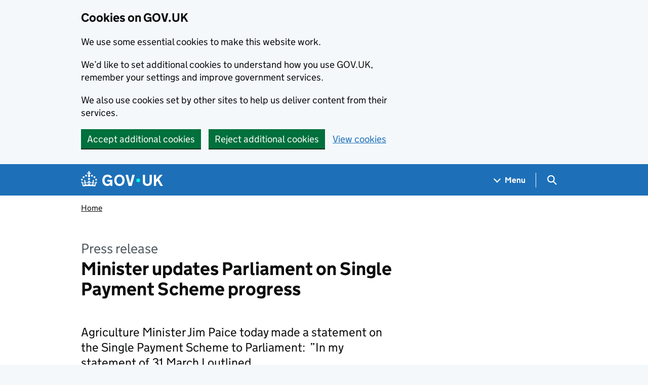

--- FILE ---
content_type: text/html; charset=utf-8
request_url: https://www.gov.uk/government/news/minister-updates-parliament-on-single-payment-scheme-progress
body_size: 10680
content:


<!DOCTYPE html>
<html class="govuk-template govuk-template--rebranded" lang="en">
  <head>
    <meta charset="utf-8">
    <title lang="en">Minister updates Parliament on Single Payment Scheme progress - GOV.UK</title>

    <script src="/assets/frontend/govuk_publishing_components/vendor/lux/lux-measurer-d66192b1b665d415e1874e49a48138b7ae339548aa6cdb8687c7f9933e72b969.js" async="async"></script>
    <script src="/assets/frontend/govuk_publishing_components/rum-custom-data-b9e1806d1da2fa8ef1855d01aa71ba5eb0afc010dd2c4de3672cc7c7a39b0c8c.js" type="module"></script>
    <script src="/assets/frontend/govuk_publishing_components/rum-loader-a65b10e18ceeba3bd8a2eac507c7f2c513cdc82f35097df903fdea87f1dc2e33.js" async="async" data-lux-reporter-script="/assets/frontend/govuk_publishing_components/vendor/lux/lux-reporter-e42a1713aaa518087d9c67fbb0cc21d379b9e6dc85be80347c7e0d3ed98bcbf0.js"></script>

    <meta name="govuk:components_gem_version" content="63.3.1">
    <script src="/assets/frontend/govuk_publishing_components/load-analytics-5e3edc746a2d93af4860b30285fd0381088c6dd43eb694cde081704ad58cdb34.js" type="module"></script>

    <meta name="csrf-param" content="authenticity_token" />
<meta name="csrf-token" content="95tZgnRslsX8LxLM1mSwliQrxw6unvaVFI3TImCu9DhzWOUw1ovQUQMBWcNbXY8Wkbdnqb9nL8GVT7w9ytRnHQ" />

    <link rel="stylesheet" href="/assets/frontend/application-7243087ef83c0d0e7399212620a0a9401de930e1649b72c337b95573efb8f026.css" media="all" />
    <link rel="icon" sizes="48x48" href="/assets/frontend/favicon-24f9fbe064118d58937932e73edafd1d50cb60f7bd84f52308382a309bc2d655.ico">
    <link rel="icon" sizes="any" href="/assets/frontend/favicon-d962d21b5bb443f546c097ea21b567cde639adef7370da45be5e349ba8d62d33.svg" type="image/svg+xml">
    <link rel="mask-icon" href="/assets/frontend/govuk-icon-mask-cdf4265165f8d7f9eec54aa2c1dfbb3d8b6d297c5d7919f0313e0836a5804bb6.svg" color="#1d70b8">
    <link rel="apple-touch-icon" href="/assets/frontend/govuk-icon-180-d45a306f0549414cfa5085f16e4a3816a77558b139e5bc226f23162d1d0decb0.png">

    <meta name="theme-color" content="#1d70b8">
    <meta name="viewport" content="width=device-width, initial-scale=1">

    <meta property="og:image" content="https://www.gov.uk/assets/frontend/govuk-opengraph-image-4196a4d6333cf92aaf720047f56cfd91b3532d7635fc21ebcf0d5897df6b5f77.png">

      <meta name="description" content="Agriculture Minister Jim Paice today made a statement on the Single Payment Scheme to Parliament:

 ”In my statement of 31 March I outlined …">
  
<script type="application/ld+json">
  {
  "@context": "http://schema.org",
  "@type": "NewsArticle",
  "mainEntityOfPage": {
    "@type": "WebPage",
    "@id": "https://www.gov.uk/government/news/minister-updates-parliament-on-single-payment-scheme-progress"
  },
  "name": "Minister updates Parliament on Single Payment Scheme progress",
  "datePublished": "2011-05-18T01:00:00+01:00",
  "dateModified": "2011-05-18T01:00:00+01:00",
  "text": "Agriculture Minister Jim Paice today made a statement on the Single Payment Scheme to Parliament:\n\n ”In my statement of 31 March I outlined …",
  "publisher": {
    "@type": "Organization",
    "name": "GOV.UK",
    "url": "https://www.gov.uk",
    "logo": {
      "@type": "ImageObject",
      "url": "https://www.gov.uk/assets/frontend/govuk_publishing_components/govuk-logo-b8553f688131fad665e52a8c2df7633f9cd1c0fffb9f69703cc68c728e7b3b74.png"
    }
  },
  "image": [
    "https://assets.publishing.service.gov.uk/media/5a37dad140f0b649cceb1813/s960_defra-sign-grey.jpg"
  ],
  "author": {
    "@type": "Organization",
    "name": "Department for Environment, Food \u0026 Rural Affairs",
    "url": "https://www.gov.uk/government/organisations/department-for-environment-food-rural-affairs"
  },
  "headLine": "Minister updates Parliament on Single Payment Scheme progress",
  "description": "Agriculture Minister Jim Paice today made a statement on the Single Payment Scheme to Parliament:\n\n ”In my statement of 31 March I outlined …",
  "articleBody": "\u003cdiv class=\"govspeak\"\u003e\u003cp\u003eAgriculture Minister Jim Paice today made a statement on the Single Payment Scheme to Parliament:\u003c/p\u003e\n\n\u003cp\u003e ”In my statement of 31 March I outlined the measures the Rural Payments Agency (RPA) was taking to speed the flow of the remaining payments to farmers under the 2010 Single Payment Scheme (SPS).\u003c/p\u003e\n\n\u003cp\u003e“The introduction of those measures, including making manually validated payments in some circumstances, ensured that RPA exceeded its revised payment profile in April.  Some claimants who the Agency had estimated could be paid in that month were not, often because they were linked to others through a complex web of entitlements transfers. Apart from a few exceptional cases, RPA has either telephoned or written to all those affected to explain the position and will look to prioritise their payments where possible over the coming month. The Agency kept above profile overall by managing to resolve issues preventing payments on some claims that had been estimated to be paid in May or June.\u003c/p\u003e\n\n\u003cp\u003e“As of Friday 13 May, the total value of payments made to some 101,176 farmers had reached £1.63 billion (94.54 per cent) The number of eligible claimants left to pay at that point was estimated to be 3,177. The Agency remains on course, therefore, to meet the EU benchmark to avoid late payment penalties i.e. making 95.238 per cent of the total value of payments, by the end of this month. The RPA Oversight Board, which I chair, will continue to monitor progress to ensure that, wherever it is legally possible to do so, these remaining payments reach farmers by the end of the regulatory payment window on 30 June.”\u003c/p\u003e\n\u003c/div\u003e"
}
</script>

<link rel="canonical" href="https://www.gov.uk/government/news/minister-updates-parliament-on-single-payment-scheme-progress">

<meta property="og:site_name" content="GOV.UK">
<meta property="og:type" content="article">
<meta property="og:url" content="https://www.gov.uk/government/news/minister-updates-parliament-on-single-payment-scheme-progress">
<meta property="og:title" content="Minister updates Parliament on Single Payment Scheme progress">
<meta property="og:description" content="Agriculture Minister Jim Paice today made a statement on the Single Payment Scheme to Parliament:

&nbsp;”In my statement of 31 March I outlined …">

  <meta property="og:image" content="https://assets.publishing.service.gov.uk/media/5a37dad140f0b649cceb1813/s960_defra-sign-grey.jpg">
  <meta property="og:image:alt" content="">

  <meta name="twitter:card" content="summary_large_image">
  <meta name="twitter:image" content="https://assets.publishing.service.gov.uk/media/5a37dad140f0b649cceb1813/s960_defra-sign-grey.jpg">
  <meta name="twitter:image:alt" content="">

  <link rel="stylesheet" href="/assets/frontend/views/_publisher_metadata-744fb5bd85ef60d2c6547ba601b36b8543ed931f1dd9bae0e6020018309a9a2b.css" media="all" />
  <link rel="stylesheet" href="/assets/frontend/views/_sidebar-navigation-960af22d00fa9dfe708acf9207cace7b8e786d34f3b47d676a2ea29d5e59e128.css" media="all" />

  <meta name="csp-nonce" content="pVBM1rIJ4s8Rf7wMgACFkA==" />
  <link title="Search" rel="search" type="application/opensearchdescription+xml" href="/search/opensearch.xml">
    
  <meta name="govuk:format" content="press_release">
  <meta name="govuk:publishing-app" content="whitehall">
  <meta name="govuk:rendering-app" content="frontend">
  <meta name="govuk:schema-name" content="news_article">
  <meta name="govuk:content-id" content="5d582e0c-7631-11e4-a3cb-005056011aef">
  <meta name="govuk:ga4-base-path" content="/government/news/minister-updates-parliament-on-single-payment-scheme-progress">
  <meta name="govuk:first-published-at" content="2011-05-18T01:00:00+01:00">
  <meta name="govuk:updated-at" content="2025-12-16T18:16:55+00:00">
  <meta name="govuk:public-updated-at" content="2011-05-18T01:00:00+01:00">
  <meta name="govuk:primary-publishing-organisation" content="Department for Environment, Food &amp; Rural Affairs">
  <meta name="govuk:ga4-political-status" content="historic">
  <meta name="govuk:ga4-publishing-government" content="2010 to 2015 Conservative and Liberal Democrat coalition government">
  <meta name="govuk:organisations" content="&lt;D7&gt;">


  
  

  </head>
  <body class="gem-c-layout-for-public govuk-template__body">
    <script nonce="pVBM1rIJ4s8Rf7wMgACFkA==">
//<![CDATA[
      document.body.className += ' js-enabled' + ('noModule' in HTMLScriptElement.prototype ? ' govuk-frontend-supported' : '');

//]]>
</script>      
<div id="global-cookie-message" data-module="cookie-banner" data-nosnippet="" aria-label="Cookies on GOV.UK" class="gem-c-cookie-banner govuk-clearfix govuk-cookie-banner js-banner-wrapper" role="region" hidden="hidden">
  <div class="govuk-cookie-banner__message govuk-width-container">
    <div class="govuk-grid-row">
      <div class="govuk-grid-column-two-thirds">
        <h2 class="govuk-cookie-banner__heading govuk-heading-m">Cookies on GOV.UK</h2>
        <div tabindex="-1" class="govuk-cookie-banner__content gem-c-cookie-banner__confirmation">
          <div class="gem-c-cookie-banner__content"><p class='govuk-body'>We use some essential cookies to make this website work.</p><p class='govuk-body'>We’d like to set additional cookies to understand how you use GOV.UK, remember your settings and improve government services.</p><p class='govuk-body'>We also use cookies set by other sites to help us deliver content from their services.</p></div>
          <p class="gem-c-cookie-banner__confirmation-message--accepted govuk-body" hidden
            data-ga4-cookie-banner 
            data-module="ga4-link-tracker"
            data-ga4-track-links-only
            data-ga4-set-indexes
            data-ga4-link='{"event_name":"navigation","type":"cookie banner","section":"You have accepted additional cookies"}'
          >You have accepted additional cookies. <span class="gem-c-cookie-banner__confirmation-message">You can <a class="govuk-link" href="/help/cookies">change your cookie settings</a> at any time.</span></p>
          <p class="gem-c-cookie-banner__confirmation-message--rejected govuk-body" hidden>You have rejected additional cookies. <span class="gem-c-cookie-banner__confirmation-message">You can <a class="govuk-link" href="/help/cookies">change your cookie settings</a> at any time.</span></p>
        </div>
      </div>
    </div>
    <div class="js-confirmation-buttons govuk-button-group">
        

  <button class="gem-c-button govuk-button" type="submit" data-accept-cookies="true" data-cookie-types="all">Accept additional cookies</button>


        

  <button class="gem-c-button govuk-button" type="submit" data-reject-cookies="true">Reject additional cookies</button>


        <a class="govuk-link" href="/help/cookies">View cookies</a>
    </div>
    <div hidden class="js-hide-button govuk-button-group">
      <button
        class="gem-c-cookie-banner__hide-button govuk-button"
        data-hide-cookie-banner="true"
        data-module="ga4-event-tracker"
         data-ga4-event='{"event_name":"select_content","type":"cookie banner","action":"closed","section":"You have accepted additional cookies"}' >
          Hide cookie message
        </button>
    </div>
  </div>
</div>
      <a data-module="govuk-skip-link" class="gem-c-skip-link govuk-skip-link govuk-!-display-none-print" href="#content">Skip to main content</a>

          <header data-module="ga4-event-tracker ga4-link-tracker" data-ga4-expandable="" class="gem-c-layout-super-navigation-header">
<div class="gem-c-layout-super-navigation-header__container govuk-width-container">
  <nav
    aria-labelledby="super-navigation-menu-heading"
    class="gem-c-layout-super-navigation-header__content"
    data-module="super-navigation-mega-menu">
    <div class="gem-c-layout-super-navigation-header__header-logo">
      <a class="govuk-header__link govuk-header__link--homepage" data-ga4-link='{"event_name":"navigation","type":"header menu bar","external":"false","text":"GOV.UK","section":"Logo","index_link":1,"index_section":0,"index_section_count":2,"index_total":1}' id="logo" aria-label="Go to the GOV.UK homepage" href="/">
        <svg
  xmlns="http://www.w3.org/2000/svg"
  focusable="false"
  role="img"
  viewBox="0 0 324 60"
  height="30"
  width="162"
  fill="currentcolor"
  class="govuk-header__logotype"
  aria-label="GOV.UK">
  <title>GOV.UK</title>
  <g>
    <circle cx="20" cy="17.6" r="3.7"></circle>
    <circle cx="10.2" cy="23.5" r="3.7"></circle>
    <circle cx="3.7" cy="33.2" r="3.7"></circle>
    <circle cx="31.7" cy="30.6" r="3.7"></circle>
    <circle cx="43.3" cy="17.6" r="3.7"></circle>
    <circle cx="53.2" cy="23.5" r="3.7"></circle>
    <circle cx="59.7" cy="33.2" r="3.7"></circle>
    <circle cx="31.7" cy="30.6" r="3.7"></circle>
    <path d="M33.1,9.8c.2-.1.3-.3.5-.5l4.6,2.4v-6.8l-4.6,1.5c-.1-.2-.3-.3-.5-.5l1.9-5.9h-6.7l1.9,5.9c-.2.1-.3.3-.5.5l-4.6-1.5v6.8l4.6-2.4c.1.2.3.3.5.5l-2.6,8c-.9,2.8,1.2,5.7,4.1,5.7h0c3,0,5.1-2.9,4.1-5.7l-2.6-8ZM37,37.9s-3.4,3.8-4.1,6.1c2.2,0,4.2-.5,6.4-2.8l-.7,8.5c-2-2.8-4.4-4.1-5.7-3.8.1,3.1.5,6.7,5.8,7.2,3.7.3,6.7-1.5,7-3.8.4-2.6-2-4.3-3.7-1.6-1.4-4.5,2.4-6.1,4.9-3.2-1.9-4.5-1.8-7.7,2.4-10.9,3,4,2.6,7.3-1.2,11.1,2.4-1.3,6.2,0,4,4.6-1.2-2.8-3.7-2.2-4.2.2-.3,1.7.7,3.7,3,4.2,1.9.3,4.7-.9,7-5.9-1.3,0-2.4.7-3.9,1.7l2.4-8c.6,2.3,1.4,3.7,2.2,4.5.6-1.6.5-2.8,0-5.3l5,1.8c-2.6,3.6-5.2,8.7-7.3,17.5-7.4-1.1-15.7-1.7-24.5-1.7h0c-8.8,0-17.1.6-24.5,1.7-2.1-8.9-4.7-13.9-7.3-17.5l5-1.8c-.5,2.5-.6,3.7,0,5.3.8-.8,1.6-2.3,2.2-4.5l2.4,8c-1.5-1-2.6-1.7-3.9-1.7,2.3,5,5.2,6.2,7,5.9,2.3-.4,3.3-2.4,3-4.2-.5-2.4-3-3.1-4.2-.2-2.2-4.6,1.6-6,4-4.6-3.7-3.7-4.2-7.1-1.2-11.1,4.2,3.2,4.3,6.4,2.4,10.9,2.5-2.8,6.3-1.3,4.9,3.2-1.8-2.7-4.1-1-3.7,1.6.3,2.3,3.3,4.1,7,3.8,5.4-.5,5.7-4.2,5.8-7.2-1.3-.2-3.7,1-5.7,3.8l-.7-8.5c2.2,2.3,4.2,2.7,6.4,2.8-.7-2.3-4.1-6.1-4.1-6.1h10.6,0Z"></path>
  </g>
  <circle class="govuk-logo-dot" cx="226" cy="36" r="7.3"></circle>
  <path d="M93.94 41.25c.4 1.81 1.2 3.21 2.21 4.62 1 1.4 2.21 2.41 3.61 3.21s3.21 1.2 5.22 1.2 3.61-.4 4.82-1c1.4-.6 2.41-1.4 3.21-2.41.8-1 1.4-2.01 1.61-3.01s.4-2.01.4-3.01v.14h-10.86v-7.02h20.07v24.08h-8.03v-5.56c-.6.8-1.38 1.61-2.19 2.41-.8.8-1.81 1.2-2.81 1.81-1 .4-2.21.8-3.41 1.2s-2.41.4-3.81.4a18.56 18.56 0 0 1-14.65-6.63c-1.6-2.01-3.01-4.41-3.81-7.02s-1.4-5.62-1.4-8.83.4-6.02 1.4-8.83a20.45 20.45 0 0 1 19.46-13.65c3.21 0 4.01.2 5.82.8 1.81.4 3.61 1.2 5.02 2.01 1.61.8 2.81 2.01 4.01 3.21s2.21 2.61 2.81 4.21l-7.63 4.41c-.4-1-1-1.81-1.61-2.61-.6-.8-1.4-1.4-2.21-2.01-.8-.6-1.81-1-2.81-1.4-1-.4-2.21-.4-3.61-.4-2.01 0-3.81.4-5.22 1.2-1.4.8-2.61 1.81-3.61 3.21s-1.61 2.81-2.21 4.62c-.4 1.81-.6 3.71-.6 5.42s.8 5.22.8 5.22Zm57.8-27.9c3.21 0 6.22.6 8.63 1.81 2.41 1.2 4.82 2.81 6.62 4.82S170.2 24.39 171 27s1.4 5.62 1.4 8.83-.4 6.02-1.4 8.83-2.41 5.02-4.01 7.02-4.01 3.61-6.62 4.82-5.42 1.81-8.63 1.81-6.22-.6-8.63-1.81-4.82-2.81-6.42-4.82-3.21-4.41-4.01-7.02-1.4-5.62-1.4-8.83.4-6.02 1.4-8.83 2.41-5.02 4.01-7.02 4.01-3.61 6.42-4.82 5.42-1.81 8.63-1.81Zm0 36.73c1.81 0 3.61-.4 5.02-1s2.61-1.81 3.61-3.01 1.81-2.81 2.21-4.41c.4-1.81.8-3.61.8-5.62 0-2.21-.2-4.21-.8-6.02s-1.2-3.21-2.21-4.62c-1-1.2-2.21-2.21-3.61-3.01s-3.21-1-5.02-1-3.61.4-5.02 1c-1.4.8-2.61 1.81-3.61 3.01s-1.81 2.81-2.21 4.62c-.4 1.81-.8 3.61-.8 5.62 0 2.41.2 4.21.8 6.02.4 1.81 1.2 3.21 2.21 4.41s2.21 2.21 3.61 3.01c1.4.8 3.21 1 5.02 1Zm36.32 7.96-12.24-44.15h9.83l8.43 32.77h.4l8.23-32.77h9.83L200.3 58.04h-12.24Zm74.14-7.96c2.18 0 3.51-.6 3.51-.6 1.2-.6 2.01-1 2.81-1.81s1.4-1.81 1.81-2.81a13 13 0 0 0 .8-4.01V13.9h8.63v28.15c0 2.41-.4 4.62-1.4 6.62-.8 2.01-2.21 3.61-3.61 5.02s-3.41 2.41-5.62 3.21-4.62 1.2-7.02 1.2-5.02-.4-7.02-1.2c-2.21-.8-4.01-1.81-5.62-3.21s-2.81-3.01-3.61-5.02-1.4-4.21-1.4-6.62V13.9h8.63v26.95c0 1.61.2 3.01.8 4.01.4 1.2 1.2 2.21 2.01 2.81.8.8 1.81 1.4 2.81 1.81 0 0 1.34.6 3.51.6Zm34.22-36.18v18.92l15.65-18.92h10.82l-15.03 17.32 16.03 26.83h-10.21l-11.44-20.21-5.62 6.22v13.99h-8.83V13.9"></path>
</svg>

</a></div>    <h2 id="super-navigation-menu-heading" class="govuk-visually-hidden">
      Navigation menu
    </h2>


    <div class="gem-c-layout-super-navigation-header__navigation-item">
      <a class="gem-c-layout-super-navigation-header__navigation-item-link" href="/browse"><span class="gem-c-layout-super-navigation-header__navigation-item-link-inner">          Menu
</span></a>
      <button aria-controls="super-navigation-menu" aria-expanded="false" aria-label="Show navigation menu" class="gem-c-layout-super-navigation-header__navigation-top-toggle-button" data-text-for-hide="Hide navigation menu" data-text-for-show="Show navigation menu" data-toggle-desktop-group="top" data-toggle-mobile-group="top" data-ga4-event='{"event_name":"select_content","type":"header menu bar","text":"Menu","index_section":1,"index_section_count":2,"section":"Menu"}' hidden="hidden" id="super-navigation-menu-toggle" type="button">
        <span class="gem-c-layout-super-navigation-header__navigation-top-toggle-button-inner">Menu</span>
</button>    </div>
    <div id="super-navigation-menu" hidden="hidden" class="gem-c-layout-super-navigation-header__navigation-dropdown-menu">
      <div class="govuk-grid-row gem-c-layout-super-navigation-header__navigation-items">


          <div class="govuk-grid-column-two-thirds-from-desktop gem-c-layout-super-navigation-header__column--services-and-information">
            <h3 class="govuk-heading-m gem-c-layout-super-navigation-header__column-header">
              Services and information
            </h3>
            <ul class="gem-c-layout-super-navigation-header__navigation-second-items gem-c-layout-super-navigation-header__navigation-second-items--services-and-information">
                  <li class="gem-c-layout-super-navigation-header__dropdown-list-item">
                    <a class="govuk-link gem-c-layout-super-navigation-header__navigation-second-item-link" data-ga4-link='{"event_name":"navigation","type":"header menu bar","index_section":1,"index_link":1,"index_section_count":3,"index_total":16,"section":"Services and information"}' href="/browse/benefits">Benefits</a>
                    
                  </li>
                  <li class="gem-c-layout-super-navigation-header__dropdown-list-item">
                    <a class="govuk-link gem-c-layout-super-navigation-header__navigation-second-item-link" data-ga4-link='{"event_name":"navigation","type":"header menu bar","index_section":1,"index_link":2,"index_section_count":3,"index_total":16,"section":"Services and information"}' href="/browse/births-deaths-marriages">Births, death, marriages and care</a>
                    
                  </li>
                  <li class="gem-c-layout-super-navigation-header__dropdown-list-item">
                    <a class="govuk-link gem-c-layout-super-navigation-header__navigation-second-item-link" data-ga4-link='{"event_name":"navigation","type":"header menu bar","index_section":1,"index_link":3,"index_section_count":3,"index_total":16,"section":"Services and information"}' href="/browse/business">Business and self-employed</a>
                    
                  </li>
                  <li class="gem-c-layout-super-navigation-header__dropdown-list-item">
                    <a class="govuk-link gem-c-layout-super-navigation-header__navigation-second-item-link" data-ga4-link='{"event_name":"navigation","type":"header menu bar","index_section":1,"index_link":4,"index_section_count":3,"index_total":16,"section":"Services and information"}' href="/browse/childcare-parenting">Childcare and parenting</a>
                    
                  </li>
                  <li class="gem-c-layout-super-navigation-header__dropdown-list-item">
                    <a class="govuk-link gem-c-layout-super-navigation-header__navigation-second-item-link" data-ga4-link='{"event_name":"navigation","type":"header menu bar","index_section":1,"index_link":5,"index_section_count":3,"index_total":16,"section":"Services and information"}' href="/browse/citizenship">Citizenship and living in the UK</a>
                    
                  </li>
                  <li class="gem-c-layout-super-navigation-header__dropdown-list-item">
                    <a class="govuk-link gem-c-layout-super-navigation-header__navigation-second-item-link" data-ga4-link='{"event_name":"navigation","type":"header menu bar","index_section":1,"index_link":6,"index_section_count":3,"index_total":16,"section":"Services and information"}' href="/browse/justice">Crime, justice and the law</a>
                    
                  </li>
                  <li class="gem-c-layout-super-navigation-header__dropdown-list-item">
                    <a class="govuk-link gem-c-layout-super-navigation-header__navigation-second-item-link" data-ga4-link='{"event_name":"navigation","type":"header menu bar","index_section":1,"index_link":7,"index_section_count":3,"index_total":16,"section":"Services and information"}' href="/browse/disabilities">Disabled people</a>
                    
                  </li>
                  <li class="gem-c-layout-super-navigation-header__dropdown-list-item">
                    <a class="govuk-link gem-c-layout-super-navigation-header__navigation-second-item-link" data-ga4-link='{"event_name":"navigation","type":"header menu bar","index_section":1,"index_link":8,"index_section_count":3,"index_total":16,"section":"Services and information"}' href="/browse/driving">Driving and transport</a>
                    
                  </li>
                  <li class="gem-c-layout-super-navigation-header__dropdown-list-item">
                    <a class="govuk-link gem-c-layout-super-navigation-header__navigation-second-item-link" data-ga4-link='{"event_name":"navigation","type":"header menu bar","index_section":1,"index_link":9,"index_section_count":3,"index_total":16,"section":"Services and information"}' href="/browse/education">Education and learning</a>
                    
                  </li>
                  <li class="gem-c-layout-super-navigation-header__dropdown-list-item">
                    <a class="govuk-link gem-c-layout-super-navigation-header__navigation-second-item-link" data-ga4-link='{"event_name":"navigation","type":"header menu bar","index_section":1,"index_link":10,"index_section_count":3,"index_total":16,"section":"Services and information"}' href="/browse/employing-people">Employing people</a>
                    
                  </li>
                  <li class="gem-c-layout-super-navigation-header__dropdown-list-item">
                    <a class="govuk-link gem-c-layout-super-navigation-header__navigation-second-item-link" data-ga4-link='{"event_name":"navigation","type":"header menu bar","index_section":1,"index_link":11,"index_section_count":3,"index_total":16,"section":"Services and information"}' href="/browse/environment-countryside">Environment and countryside</a>
                    
                  </li>
                  <li class="gem-c-layout-super-navigation-header__dropdown-list-item">
                    <a class="govuk-link gem-c-layout-super-navigation-header__navigation-second-item-link" data-ga4-link='{"event_name":"navigation","type":"header menu bar","index_section":1,"index_link":12,"index_section_count":3,"index_total":16,"section":"Services and information"}' href="/browse/housing-local-services">Housing and local services</a>
                    
                  </li>
                  <li class="gem-c-layout-super-navigation-header__dropdown-list-item">
                    <a class="govuk-link gem-c-layout-super-navigation-header__navigation-second-item-link" data-ga4-link='{"event_name":"navigation","type":"header menu bar","index_section":1,"index_link":13,"index_section_count":3,"index_total":16,"section":"Services and information"}' href="/browse/tax">Money and tax</a>
                    
                  </li>
                  <li class="gem-c-layout-super-navigation-header__dropdown-list-item">
                    <a class="govuk-link gem-c-layout-super-navigation-header__navigation-second-item-link" data-ga4-link='{"event_name":"navigation","type":"header menu bar","index_section":1,"index_link":14,"index_section_count":3,"index_total":16,"section":"Services and information"}' href="/browse/abroad">Passports, travel and living abroad</a>
                    
                  </li>
                  <li class="gem-c-layout-super-navigation-header__dropdown-list-item">
                    <a class="govuk-link gem-c-layout-super-navigation-header__navigation-second-item-link" data-ga4-link='{"event_name":"navigation","type":"header menu bar","index_section":1,"index_link":15,"index_section_count":3,"index_total":16,"section":"Services and information"}' href="/browse/visas-immigration">Visas and immigration</a>
                    
                  </li>
                  <li class="gem-c-layout-super-navigation-header__dropdown-list-item">
                    <a class="govuk-link gem-c-layout-super-navigation-header__navigation-second-item-link" data-ga4-link='{"event_name":"navigation","type":"header menu bar","index_section":1,"index_link":16,"index_section_count":3,"index_total":16,"section":"Services and information"}' href="/browse/working">Working, jobs and pensions</a>
                    
                  </li>
            </ul>
          </div>

          <div class="govuk-grid-column-one-third-from-desktop gem-c-layout-super-navigation-header__column--government-activity">
            <h3 class="govuk-heading-m gem-c-layout-super-navigation-header__column-header">
              Government activity
            </h3>
            <ul class="gem-c-layout-super-navigation-header__navigation-second-items gem-c-layout-super-navigation-header__navigation-second-items--government-activity">
                  <li class="gem-c-layout-super-navigation-header__dropdown-list-item">
                    <a class="govuk-link gem-c-layout-super-navigation-header__navigation-second-item-link gem-c-layout-super-navigation-header__navigation-second-item-link--with-description" data-ga4-link='{"event_name":"navigation","type":"header menu bar","index_section":2,"index_link":1,"index_section_count":3,"index_total":6,"section":"Government activity"}' href="/government/organisations">Departments</a>
                    <p class="gem-c-layout-super-navigation-header__navigation-second-item-description">Departments, agencies and public bodies</p>
                  </li>
                  <li class="gem-c-layout-super-navigation-header__dropdown-list-item">
                    <a class="govuk-link gem-c-layout-super-navigation-header__navigation-second-item-link gem-c-layout-super-navigation-header__navigation-second-item-link--with-description" data-ga4-link='{"event_name":"navigation","type":"header menu bar","index_section":2,"index_link":2,"index_section_count":3,"index_total":6,"section":"Government activity"}' href="/search/news-and-communications">News</a>
                    <p class="gem-c-layout-super-navigation-header__navigation-second-item-description">News stories, speeches, letters and notices</p>
                  </li>
                  <li class="gem-c-layout-super-navigation-header__dropdown-list-item">
                    <a class="govuk-link gem-c-layout-super-navigation-header__navigation-second-item-link gem-c-layout-super-navigation-header__navigation-second-item-link--with-description" data-ga4-link='{"event_name":"navigation","type":"header menu bar","index_section":2,"index_link":3,"index_section_count":3,"index_total":6,"section":"Government activity"}' href="/search/guidance-and-regulation">Guidance and regulation</a>
                    <p class="gem-c-layout-super-navigation-header__navigation-second-item-description">Detailed guidance, regulations and rules</p>
                  </li>
                  <li class="gem-c-layout-super-navigation-header__dropdown-list-item">
                    <a class="govuk-link gem-c-layout-super-navigation-header__navigation-second-item-link gem-c-layout-super-navigation-header__navigation-second-item-link--with-description" data-ga4-link='{"event_name":"navigation","type":"header menu bar","index_section":2,"index_link":4,"index_section_count":3,"index_total":6,"section":"Government activity"}' href="/search/research-and-statistics">Research and statistics</a>
                    <p class="gem-c-layout-super-navigation-header__navigation-second-item-description">Reports, analysis and official statistics</p>
                  </li>
                  <li class="gem-c-layout-super-navigation-header__dropdown-list-item">
                    <a class="govuk-link gem-c-layout-super-navigation-header__navigation-second-item-link gem-c-layout-super-navigation-header__navigation-second-item-link--with-description" data-ga4-link='{"event_name":"navigation","type":"header menu bar","index_section":2,"index_link":5,"index_section_count":3,"index_total":6,"section":"Government activity"}' href="/search/policy-papers-and-consultations">Policy papers and consultations</a>
                    <p class="gem-c-layout-super-navigation-header__navigation-second-item-description">Consultations and strategy</p>
                  </li>
                  <li class="gem-c-layout-super-navigation-header__dropdown-list-item">
                    <a class="govuk-link gem-c-layout-super-navigation-header__navigation-second-item-link gem-c-layout-super-navigation-header__navigation-second-item-link--with-description" data-ga4-link='{"event_name":"navigation","type":"header menu bar","index_section":2,"index_link":6,"index_section_count":3,"index_total":6,"section":"Government activity"}' href="/search/transparency-and-freedom-of-information-releases">Transparency</a>
                    <p class="gem-c-layout-super-navigation-header__navigation-second-item-description">Data, Freedom of Information releases and corporate reports</p>
                  </li>
            </ul>
          </div>
      </div>
</div>    <div class="gem-c-layout-super-navigation-header__search-item">
      <button id="super-search-menu-toggle" class="gem-c-layout-super-navigation-header__search-toggle-button" aria-controls="super-search-menu" aria-expanded="true" aria-label="Hide search menu" data-text-for-hide="Hide search menu" data-text-for-show="Show search menu" data-toggle-mobile-group="top" data-toggle-desktop-group="top" data-ga4-event='{"event_name":"select_content","type":"header menu bar","text":"Search","index_section":2,"index_section_count":2,"section":"Search"}' hidden="hidden" type="button">
        <span class="govuk-visually-hidden">
          Search GOV.UK
        </span>
        
<svg
  class="gem-c-layout-super-navigation-header__search-toggle-button-link-icon"
  width="27"
  height="27"
  viewBox="0 0 27 27"
  fill="none"
  xmlns="http://www.w3.org/2000/svg"
  aria-hidden="true"
  focusable="false">
  <circle
    cx="12.0161"
    cy="11.0161"
    r="8.51613"
    stroke="currentColor"
    stroke-width="3" />
  <line
    x1="17.8668"
    y1="17.3587"
    x2="26.4475"
    y2="25.9393"
    stroke="currentColor"
    stroke-width="3" />
</svg>

        <span
          aria-hidden="true"
          class="gem-c-layout-super-navigation-header__navigation-top-toggle-close-icon">
          &times;
        </span>
</button>
      <a class="gem-c-layout-super-navigation-header__search-item-link" href="/search">
        <span class="govuk-visually-hidden">
          Search GOV.UK
        </span>
        
<svg
  class="gem-c-layout-super-navigation-header__search-item-link-icon"
  width="27"
  height="27"
  viewBox="0 0 27 27"
  fill="none"
  xmlns="http://www.w3.org/2000/svg"
  aria-hidden="true"
  focusable="false">
  <circle
    cx="12.0161"
    cy="11.0161"
    r="8.51613"
    stroke="currentColor"
    stroke-width="3" />
  <line
    x1="17.8668"
    y1="17.3587"
    x2="26.4475"
    y2="25.9393"
    stroke="currentColor"
    stroke-width="3" />
</svg>

</a>    </div>
    <div id="super-search-menu" hidden="hidden" class="gem-c-layout-super-navigation-header__navigation-dropdown-menu">
      <div class="gem-c-layout-super-navigation-header__search-container gem-c-layout-super-navigation-header__search-items">
        <h3 class="govuk-visually-hidden">
          Search
        </h3>
        <div class="govuk-grid-row">
          <div class="govuk-grid-column-full">
            <form class="gem-c-layout-super-navigation-header__search-form" id="search" data-module="ga4-search-tracker" data-ga4-search-type="header menu bar" data-ga4-search-url="/search/all" data-ga4-search-section="Search GOV.UK" data-ga4-search-index-section="3" data-ga4-search-index-section-count="3" action="/search/all" method="get" role="search" aria-label="Site-wide">
              <div class="gem-c-search-with-autocomplete gem-c-search-with-autocomplete--large govuk-!-margin-bottom-0" data-module="gem-search-with-autocomplete" data-source-url="https://www.gov.uk/api/search/autocomplete.json" data-source-key="suggestions">
  <div data-module="gem-toggle-input-class-on-focus" class="gem-c-search govuk-!-display-none-print gem-c-search--large gem-c-search--on-white gem-c-search--separate-label govuk-!-margin-bottom-0">
    <label for="search-main-cc4fc6c9" class="govuk-label govuk-label--m gem-c-layout-super-navigation-header__search-label--large-navbar">Search GOV.UK</label>
  <div class="gem-c-search__item-wrapper">
    <div class="js-search-input-wrapper">
      <input enterkeyhint="search" class="gem-c-search__item gem-c-search__input js-class-toggle" id="search-main-cc4fc6c9" name="keywords" title="Search" type="search" value="" autocorrect="off" autocapitalize="off">
    </div>
    <div class="gem-c-search__item gem-c-search__submit-wrapper">
      <button class="gem-c-search__submit" type="submit" enterkeyhint="search">
        Search
        
<svg
  class="gem-c-search__icon"
  width="27"
  height="27"
  viewBox="0 0 27 27"
  fill="none"
  xmlns="http://www.w3.org/2000/svg"
  aria-hidden="true"
  focusable="false">
  <circle
    cx="12.0161"
    cy="11.0161"
    r="8.51613"
    stroke="currentColor"
    stroke-width="3" />
  <line
    x1="17.8668"
    y1="17.3587"
    x2="26.4475"
    y2="25.9393"
    stroke="currentColor"
    stroke-width="3" />
</svg>

</button>    </div>
  </div>
</div>
</div>
</form>          </div>
        </div>
      </div>
</div>  </nav>
</div>
</header>

    


      
  

  <div class="govuk-width-container">

      
<div class="gem-c-contextual-breadcrumbs">
    <div class="govuk-!-display-none-print">
      
<script type="application/ld+json">
  {
  "@context": "http://schema.org",
  "@type": "BreadcrumbList",
  "itemListElement": [
    {
      "@type": "ListItem",
      "position": 1,
      "item": {
        "name": "Home",
        "@id": "https://www.gov.uk/"
      }
    }
  ]
}
</script>

<nav data-module="ga4-link-tracker" aria-label="Breadcrumb" class="gem-c-breadcrumbs govuk-breadcrumbs govuk-breadcrumbs--collapse-on-mobile">
  <ol class="govuk-breadcrumbs__list">
        <li class="govuk-breadcrumbs__list-item">
          <a data-ga4-link='{"event_name":"navigation","type":"breadcrumb","index_link":"1","index_total":"1"}' class="govuk-breadcrumbs__link" href="/">Home</a>
        </li>
  </ol>
</nav>
    </div>
</div>

    

    <main role="main" id="content" class="govuk-main-wrapper  " >
      <span id="Top"></span>
      
<div class="govuk-grid-row gem-print-columns-none translation-nav-header">
  <div class="govuk-grid-column-two-thirds translation-nav-header__child">
    
<div class="gem-c-heading govuk-!-margin-bottom-0" dir="ltr">
      <span class="govuk-caption-xl gem-c-heading__context" >
    Press release
  </span>


  <h1 class="gem-c-heading__text govuk-heading-l">
    Minister updates Parliament on Single Payment Scheme progress
</h1></div>
  </div>
</div>

  <div class="govuk-grid-row">
    <div class="govuk-grid-column-two-thirds">
        <p class="gem-c-lead-paragraph" dir="ltr">
    Agriculture Minister Jim Paice today made a statement on the Single Payment Scheme to Parliament:

 ”In my statement of 31 March I outlined …
</p>
    </div>
  </div>



<div class="govuk-grid-row">
  <div class="metadata-wrapper gem-print-columns-none ">
    <div class="govuk-grid-column-two-thirds metadata-column">
      <div data-module="metadata" class="gem-c-metadata">
  <dl class="gem-c-metadata__list">
      <dt class="gem-c-metadata__term">From:</dt>
      <dd class="gem-c-metadata__definition" data-module="gem-toggle">
        <a href='/government/organisations/department-for-environment-food-rural-affairs' class='govuk-link'>Department for Environment, Food &amp; Rural Affairs</a> and <a href='/government/people/james-paice' class='govuk-link'>The Rt Hon James Paice</a>

      </dd>
      <dt class="gem-c-metadata__term">Published</dt>
      <dd class="gem-c-metadata__definition">18 May 2011</dd>
  </dl>
</div>
    </div>
    <div class="govuk-grid-column-one-third">
    </div>
  </div>
</div>


    <section aria-label="Notice" class="govuk-notification-banner gem-c-notice govuk-!-margin-bottom-8" role="region" dir="ltr" title="This was published under the <span lang=&quot;en&quot; dir=&quot;ltr&quot;>2010 to 2015 Conservative and Liberal Democrat coalition government</span>">
        <div class="govuk-notification-banner__content">
      
      <span class="gem-c-notice__title govuk-notification-banner__heading">This was published under the <span lang="en" dir="ltr">2010 to 2015 Conservative and Liberal Democrat coalition government</span></span>
      

      
</div></section>



<div class="govuk-grid-row gem-print-columns-none">
  <div class="govuk-grid-column-two-thirds ">
    <div class="content-bottom-margin">
      <div class="responsive-bottom-margin">
          <figure class="gem-c-figure govuk-!-margin-bottom-8" lang="en">
    <img class="gem-c-figure__image" src="https://assets.publishing.service.gov.uk/media/5a37dad1ed915d5a62fdc6d6/s300_defra-sign-grey.jpg" alt="">
</figure>
        <div data-module="govspeak" class="gem-c-govspeak govuk-govspeak gem-c-govspeak--direction-ltr govuk-!-margin-bottom-0">
    
          <div class="govspeak"><p>Agriculture Minister Jim Paice today made a statement on the Single Payment Scheme to Parliament:</p>

<p> ”In my statement of 31 March I outlined the measures the Rural Payments Agency (RPA) was taking to speed the flow of the remaining payments to farmers under the 2010 Single Payment Scheme (SPS).</p>

<p>“The introduction of those measures, including making manually validated payments in some circumstances, ensured that RPA exceeded its revised payment profile in April.  Some claimants who the Agency had estimated could be paid in that month were not, often because they were linked to others through a complex web of entitlements transfers. Apart from a few exceptional cases, RPA has either telephoned or written to all those affected to explain the position and will look to prioritise their payments where possible over the coming month. The Agency kept above profile overall by managing to resolve issues preventing payments on some claims that had been estimated to be paid in May or June.</p>

<p>“As of Friday 13 May, the total value of payments made to some 101,176 farmers had reached £1.63 billion (94.54 per cent) The number of eligible claimants left to pay at that point was estimated to be 3,177. The Agency remains on course, therefore, to meet the EU benchmark to avoid late payment penalties i.e. making 95.238 per cent of the total value of payments, by the end of this month. The RPA Oversight Board, which I chair, will continue to monitor progress to ensure that, wherever it is legally possible to do so, these remaining payments reach farmers by the end of the regulatory payment window on 30 June.”</p>
</div>

</div>      </div>

      <div class="govuk-!-display-none-print responsive-bottom-margin">
          <div data-module="ga4-link-tracker" class="gem-c-share-links govuk-!-display-none-print" dir="ltr" title="Share this page">
      <h2 class="govuk-heading-s">Share this page</h2>
    <p class="govuk-body-s">
      The following links open in a new tab
    </p>
    <ul class="gem-c-share-links__list">
        <li class="gem-c-share-links__list-item">
          <a target="_blank" rel="noopener noreferrer external" data-ga4-link='{"event_name":"navigation","type":"share page","index_link":1,"index_total":2,"text":"facebook"}' class="govuk-link govuk-link--no-underline gem-c-share-links__link" href="https://www.facebook.com/sharer/sharer.php?u=https%3A%2F%2Fwww.gov.uk%2Fgovernment%2Fnews%2Fminister-updates-parliament-on-single-payment-scheme-progress">
            <span class="gem-c-share-links__link-icon">
                <svg viewBox="0 0 24 24" xmlns="http://www.w3.org/2000/svg" aria-hidden="true" focusable="false" width="0" height="0" class="gem-c-share-links__svg">
                  <path fill="currentColor" d="M24 12.073c0-6.627-5.373-12-12-12s-12 5.373-12 12c0 5.99 4.388 10.954 10.125 11.854v-8.385H7.078v-3.47h3.047V9.43c0-3.007 1.792-4.669 4.533-4.669 1.312 0 2.686.235 2.686.235v2.953H15.83c-1.491 0-1.956.925-1.956 1.874v2.25h3.328l-.532 3.47h-2.796v8.385C19.612 23.027 24 18.062 24 12.073z" />
                </svg>
            </span><span class="gem-c-share-links__label">          <span class="govuk-visually-hidden">
              Share on
          </span>
          Facebook
          <span class="govuk-visually-hidden">
            (opens in new tab)
          </span>
</span></a>
        </li>
        <li class="gem-c-share-links__list-item">
          <a target="_blank" rel="noopener noreferrer external" data-ga4-link='{"event_name":"navigation","type":"share page","index_link":2,"index_total":2,"text":"twitter"}' class="govuk-link govuk-link--no-underline gem-c-share-links__link" href="https://twitter.com/share?url=https%3A%2F%2Fwww.gov.uk%2Fgovernment%2Fnews%2Fminister-updates-parliament-on-single-payment-scheme-progress&amp;text=Minister%20updates%20Parliament%20on%20Single%20Payment%20Scheme%20progress">
            <span class="gem-c-share-links__link-icon">
                <svg viewBox="0 0 1200 1227" xmlns="http://www.w3.org/2000/svg" aria-hidden="true" focusable="false" width="0" height="0" class="gem-c-share-links__svg">
                  <path fill="currentColor" d="M714.163 519.284L1160.89 0H1055.03L667.137 450.887L357.328 0H0L468.492 681.821L0 1226.37H105.866L515.491 750.218L842.672 1226.37H1200L714.137 519.284H714.163ZM569.165 687.828L521.697 619.934L144.011 79.6944H306.615L611.412 515.685L658.88 583.579L1055.08 1150.3H892.476L569.165 687.854V687.828Z" />
                </svg>
            </span><span class="gem-c-share-links__label">          <span class="govuk-visually-hidden">
              Share on
          </span>
          Twitter
          <span class="govuk-visually-hidden">
            (opens in new tab)
          </span>
</span></a>
        </li>
    </ul>
</div>
      </div>

        <div class="gem-c-published-dates" lang="en" dir="ltr">
    <h2 class="govuk-visually-hidden">Updates to this page</h2>
      <div>Published 18 May 2011</div>
</div>
    </div>
  </div>

  
<div class="govuk-grid-column-one-third sidebar-navigation">
  
<div class="gem-c-contextual-sidebar govuk-!-display-none-print"></div>
</div>

</div>

  <div class="govuk-grid-row">
    <div class="govuk-grid-column-two-thirds">
        
  <div class="gem-c-contextual-footer govuk-!-display-none-print" dir="ltr">
</div>

    </div>
  </div>


    </main>
  </div>

  


      <div class="govuk-width-container">
          
<div data-module="feedback ga4-event-tracker" class="gem-c-feedback govuk-!-display-none-print">
  
<div class="gem-c-feedback__prompt gem-c-feedback__js-show js-prompt" tabindex="-1">
  <div class="gem-c-feedback__prompt-content">
    <div class="gem-c-feedback__prompt-questions js-prompt-questions" hidden>
      <div class="gem-c-feedback__prompt-question-answer">
        <h2 class="gem-c-feedback__prompt-question">Is this page useful?</h2>
        <ul class="gem-c-feedback__option-list">
          <li class="gem-c-feedback__option-list-item govuk-visually-hidden" hidden>
            <a class="gem-c-feedback__prompt-link" role="button" hidden="hidden" aria-hidden="true" href="/contact/govuk">
              Maybe
</a>          </li>
          <li class="gem-c-feedback__option-list-item">
            <button class="govuk-button gem-c-feedback__prompt-link js-page-is-useful" data-ga4-event='{"event_name":"form_submit","type":"feedback","text":"Yes","section":"Is this page useful?","tool_name":"Is this page useful?"}'>
              Yes <span class="govuk-visually-hidden">this page is useful</span>
</button>          </li>
          <li class="gem-c-feedback__option-list-item">

            <button class="govuk-button gem-c-feedback__prompt-link js-toggle-form js-page-is-not-useful" aria-controls="page-is-not-useful" data-ga4-event='{"event_name":"form_submit","type":"feedback","text":"No","section":"Is this page useful?","tool_name":"Is this page useful?"}'>
              No <span class="govuk-visually-hidden">this page is not useful</span>
</button>          </li>
        </ul>
      </div>
    </div>

    <div class="gem-c-feedback__prompt-questions gem-c-feedback__prompt-success js-prompt-success" role="alert" hidden>
      Thank you for your feedback
    </div>

    <div class="gem-c-feedback__prompt-questions gem-c-feedback__prompt-questions--something-is-wrong js-prompt-questions" hidden>
      <button class="govuk-button gem-c-feedback__prompt-link js-toggle-form js-something-is-wrong" aria-controls="something-is-wrong" data-ga4-event='{"event_name":"form_submit","type":"feedback","text":"Report a problem with this page","section":"Is this page useful?","tool_name":"Is this page useful?"}'>
        Report a problem with this page
</button>    </div>
  </div>
</div>

  <form action="/contact/govuk/problem_reports"
  id="something-is-wrong"
  class="gem-c-feedback__form js-feedback-form"
  method="post"
  hidden>

  <div class="govuk-grid-row">
    <div class="govuk-grid-column-two-thirds">
      <div class="gem-c-feedback__error-summary gem-c-feedback__js-show js-errors" tabindex="-1" hidden></div>

      <input type="hidden" name="url" value="https://www.gov.uk/government/news/minister-updates-parliament-on-single-payment-scheme-progress">

      <h2 class="gem-c-feedback__form-heading">Help us improve GOV.UK</h2>
      <p id="feedback_explanation" class="gem-c-feedback__form-paragraph">Don’t include personal or financial information like your National Insurance number or credit card details.</p>

      <div class="govuk-visually-hidden" aria-hidden="true">
        <label for="giraffe">This field is for robots only. Please leave blank</label>
        <input id="giraffe" name="giraffe" type="text" pattern=".{0}" tabindex="-1" autocomplete="off">
      </div>

      <div class="gem-c-textarea govuk-form-group govuk-!-margin-bottom-6">
    
  <label for="textarea-07e1e060" class="gem-c-label govuk-label">What were you doing?</label>





  <textarea name="what_doing" class="govuk-textarea" id="textarea-07e1e060" rows="3" spellcheck="true" aria-describedby="feedback_explanation">
</textarea>
     
</div>

      <div class="gem-c-textarea govuk-form-group govuk-!-margin-bottom-6">
    
  <label for="textarea-8d699996" class="gem-c-label govuk-label">What went wrong?</label>





  <textarea name="what_wrong" class="govuk-textarea" id="textarea-8d699996" rows="3" spellcheck="true">
</textarea>
     
</div>


      

  <button class="gem-c-button govuk-button" type="submit" data-ga4-event='{"event_name":"form_submit","type":"feedback","text":"Send","section":"Help us improve GOV.UK","tool_name":"Help us improve GOV.UK"}'>Send</button>



      <button
        class="govuk-button govuk-button--secondary gem-c-feedback__close gem-c-feedback__js-show js-close-form"
        aria-controls="something-is-wrong">
        Cancel
      </button>
    </div>
  </div>
</form>


 <script nonce="pVBM1rIJ4s8Rf7wMgACFkA==">
//<![CDATA[
  document.addEventListener("DOMContentLoaded", function () {
    var input = document.querySelector("#giraffe"),
      form = document.querySelector("#something-is-wrong")

    form.addEventListener("submit", spamCapture);

    function spamCapture(e) {
      if (input.value.length !== 0) return;
      e.preventDefault();
    }
  });

//]]>
</script>
  <div id="page-is-not-useful" class="gem-c-feedback__form gem-c-feedback__form--email gem-c-feedback__js-show js-feedback-form">
  <div class="govuk-grid-row">
    <div class="govuk-grid-column-two-thirds" id="survey-wrapper">
      <div class="gem-c-feedback__error-summary js-errors" tabindex="-1" hidden></div>

      <h2 class="gem-c-feedback__form-heading">Help us improve GOV.UK</h2>
      <p id="survey_explanation" class="gem-c-feedback__form-paragraph">
        To help us improve GOV.UK, we’d like to know more about your visit today.
        <a href="https://www.smartsurvey.co.uk/s/gov-uk-banner/?c=no-js" class="govuk-link" target="_blank" rel="noopener noreferrer external">Please fill in this survey (opens in a new tab<noscript> and requires JavaScript</noscript>)</a>.
      </p>
      <button
        class="govuk-button govuk-button--secondary js-close-form"
        aria-controls="page-is-not-useful"
        hidden>
        Cancel
      </button>
    </div>
  </div>
</div>

</div>
      </div>

        <footer data-module="ga4-link-tracker" class="gem-c-layout-footer govuk-footer">
  <div class="govuk-width-container">
    <svg
      xmlns="http://www.w3.org/2000/svg"
      focusable="false"
      role="presentation"
      viewBox="0 0 64 60"
      height="30"
      width="32"
      fill="currentcolor"
      class="govuk-footer__crown">
      <g>
        <circle cx="20" cy="17.6" r="3.7"></circle>
        <circle cx="10.2" cy="23.5" r="3.7"></circle>
        <circle cx="3.7" cy="33.2" r="3.7"></circle>
        <circle cx="31.7" cy="30.6" r="3.7"></circle>
        <circle cx="43.3" cy="17.6" r="3.7"></circle>
        <circle cx="53.2" cy="23.5" r="3.7"></circle>
        <circle cx="59.7" cy="33.2" r="3.7"></circle>
        <circle cx="31.7" cy="30.6" r="3.7"></circle>
        <path d="M33.1,9.8c.2-.1.3-.3.5-.5l4.6,2.4v-6.8l-4.6,1.5c-.1-.2-.3-.3-.5-.5l1.9-5.9h-6.7l1.9,5.9c-.2.1-.3.3-.5.5l-4.6-1.5v6.8l4.6-2.4c.1.2.3.3.5.5l-2.6,8c-.9,2.8,1.2,5.7,4.1,5.7h0c3,0,5.1-2.9,4.1-5.7l-2.6-8ZM37,37.9s-3.4,3.8-4.1,6.1c2.2,0,4.2-.5,6.4-2.8l-.7,8.5c-2-2.8-4.4-4.1-5.7-3.8.1,3.1.5,6.7,5.8,7.2,3.7.3,6.7-1.5,7-3.8.4-2.6-2-4.3-3.7-1.6-1.4-4.5,2.4-6.1,4.9-3.2-1.9-4.5-1.8-7.7,2.4-10.9,3,4,2.6,7.3-1.2,11.1,2.4-1.3,6.2,0,4,4.6-1.2-2.8-3.7-2.2-4.2.2-.3,1.7.7,3.7,3,4.2,1.9.3,4.7-.9,7-5.9-1.3,0-2.4.7-3.9,1.7l2.4-8c.6,2.3,1.4,3.7,2.2,4.5.6-1.6.5-2.8,0-5.3l5,1.8c-2.6,3.6-5.2,8.7-7.3,17.5-7.4-1.1-15.7-1.7-24.5-1.7h0c-8.8,0-17.1.6-24.5,1.7-2.1-8.9-4.7-13.9-7.3-17.5l5-1.8c-.5,2.5-.6,3.7,0,5.3.8-.8,1.6-2.3,2.2-4.5l2.4,8c-1.5-1-2.6-1.7-3.9-1.7,2.3,5,5.2,6.2,7,5.9,2.3-.4,3.3-2.4,3-4.2-.5-2.4-3-3.1-4.2-.2-2.2-4.6,1.6-6,4-4.6-3.7-3.7-4.2-7.1-1.2-11.1,4.2,3.2,4.3,6.4,2.4,10.9,2.5-2.8,6.3-1.3,4.9,3.2-1.8-2.7-4.1-1-3.7,1.6.3,2.3,3.3,4.1,7,3.8,5.4-.5,5.7-4.2,5.8-7.2-1.3-.2-3.7,1-5.7,3.8l-.7-8.5c2.2,2.3,4.2,2.7,6.4,2.8-.7-2.3-4.1-6.1-4.1-6.1h10.6,0Z"></path>
      </g>
    </svg>
      <div class="govuk-footer__navigation">
            <div class="govuk-grid-column-two-thirds govuk-!-display-none-print">
              <h2 class="govuk-footer__heading govuk-heading-m">Services and information</h2>
                <ul class="govuk-footer__list govuk-footer__list--columns-2">
                      <li class="govuk-footer__list-item">
                        <a class="govuk-footer__link" data-ga4-link='{"event_name":"navigation","type":"footer","index_link":"1","index_section":"1","index_section_count":"5","index_total":"16","section":"Services and information"}' href="/browse/benefits">Benefits</a>
                      </li>
                      <li class="govuk-footer__list-item">
                        <a class="govuk-footer__link" data-ga4-link='{"event_name":"navigation","type":"footer","index_link":"2","index_section":"1","index_section_count":"5","index_total":"16","section":"Services and information"}' href="/browse/births-deaths-marriages">Births, death, marriages and care</a>
                      </li>
                      <li class="govuk-footer__list-item">
                        <a class="govuk-footer__link" data-ga4-link='{"event_name":"navigation","type":"footer","index_link":"3","index_section":"1","index_section_count":"5","index_total":"16","section":"Services and information"}' href="/browse/business">Business and self-employed</a>
                      </li>
                      <li class="govuk-footer__list-item">
                        <a class="govuk-footer__link" data-ga4-link='{"event_name":"navigation","type":"footer","index_link":"4","index_section":"1","index_section_count":"5","index_total":"16","section":"Services and information"}' href="/browse/childcare-parenting">Childcare and parenting</a>
                      </li>
                      <li class="govuk-footer__list-item">
                        <a class="govuk-footer__link" data-ga4-link='{"event_name":"navigation","type":"footer","index_link":"5","index_section":"1","index_section_count":"5","index_total":"16","section":"Services and information"}' href="/browse/citizenship">Citizenship and living in the UK</a>
                      </li>
                      <li class="govuk-footer__list-item">
                        <a class="govuk-footer__link" data-ga4-link='{"event_name":"navigation","type":"footer","index_link":"6","index_section":"1","index_section_count":"5","index_total":"16","section":"Services and information"}' href="/browse/justice">Crime, justice and the law</a>
                      </li>
                      <li class="govuk-footer__list-item">
                        <a class="govuk-footer__link" data-ga4-link='{"event_name":"navigation","type":"footer","index_link":"7","index_section":"1","index_section_count":"5","index_total":"16","section":"Services and information"}' href="/browse/disabilities">Disabled people</a>
                      </li>
                      <li class="govuk-footer__list-item">
                        <a class="govuk-footer__link" data-ga4-link='{"event_name":"navigation","type":"footer","index_link":"8","index_section":"1","index_section_count":"5","index_total":"16","section":"Services and information"}' href="/browse/driving">Driving and transport</a>
                      </li>
                      <li class="govuk-footer__list-item">
                        <a class="govuk-footer__link" data-ga4-link='{"event_name":"navigation","type":"footer","index_link":"9","index_section":"1","index_section_count":"5","index_total":"16","section":"Services and information"}' href="/browse/education">Education and learning</a>
                      </li>
                      <li class="govuk-footer__list-item">
                        <a class="govuk-footer__link" data-ga4-link='{"event_name":"navigation","type":"footer","index_link":"10","index_section":"1","index_section_count":"5","index_total":"16","section":"Services and information"}' href="/browse/employing-people">Employing people</a>
                      </li>
                      <li class="govuk-footer__list-item">
                        <a class="govuk-footer__link" data-ga4-link='{"event_name":"navigation","type":"footer","index_link":"11","index_section":"1","index_section_count":"5","index_total":"16","section":"Services and information"}' href="/browse/environment-countryside">Environment and countryside</a>
                      </li>
                      <li class="govuk-footer__list-item">
                        <a class="govuk-footer__link" data-ga4-link='{"event_name":"navigation","type":"footer","index_link":"12","index_section":"1","index_section_count":"5","index_total":"16","section":"Services and information"}' href="/browse/housing-local-services">Housing and local services</a>
                      </li>
                      <li class="govuk-footer__list-item">
                        <a class="govuk-footer__link" data-ga4-link='{"event_name":"navigation","type":"footer","index_link":"13","index_section":"1","index_section_count":"5","index_total":"16","section":"Services and information"}' href="/browse/tax">Money and tax</a>
                      </li>
                      <li class="govuk-footer__list-item">
                        <a class="govuk-footer__link" data-ga4-link='{"event_name":"navigation","type":"footer","index_link":"14","index_section":"1","index_section_count":"5","index_total":"16","section":"Services and information"}' href="/browse/abroad">Passports, travel and living abroad</a>
                      </li>
                      <li class="govuk-footer__list-item">
                        <a class="govuk-footer__link" data-ga4-link='{"event_name":"navigation","type":"footer","index_link":"15","index_section":"1","index_section_count":"5","index_total":"16","section":"Services and information"}' href="/browse/visas-immigration">Visas and immigration</a>
                      </li>
                      <li class="govuk-footer__list-item">
                        <a class="govuk-footer__link" data-ga4-link='{"event_name":"navigation","type":"footer","index_link":"16","index_section":"1","index_section_count":"5","index_total":"16","section":"Services and information"}' href="/browse/working">Working, jobs and pensions</a>
                      </li>
                </ul>
            </div>
            <div class="govuk-grid-column-one-third govuk-!-display-none-print">
              <h2 class="govuk-footer__heading govuk-heading-m">Government activity</h2>
                <ul class="govuk-footer__list govuk-footer__list--columns-1">
                      <li class="govuk-footer__list-item">
                        <a class="govuk-footer__link" data-ga4-link='{"event_name":"navigation","type":"footer","index_link":"1","index_section":"2","index_section_count":"5","index_total":"8","section":"Government activity"}' href="/government/organisations">Departments</a>
                      </li>
                      <li class="govuk-footer__list-item">
                        <a class="govuk-footer__link" data-ga4-link='{"event_name":"navigation","type":"footer","index_link":"2","index_section":"2","index_section_count":"5","index_total":"8","section":"Government activity"}' href="/search/news-and-communications">News</a>
                      </li>
                      <li class="govuk-footer__list-item">
                        <a class="govuk-footer__link" data-ga4-link='{"event_name":"navigation","type":"footer","index_link":"3","index_section":"2","index_section_count":"5","index_total":"8","section":"Government activity"}' href="/search/guidance-and-regulation">Guidance and regulation</a>
                      </li>
                      <li class="govuk-footer__list-item">
                        <a class="govuk-footer__link" data-ga4-link='{"event_name":"navigation","type":"footer","index_link":"4","index_section":"2","index_section_count":"5","index_total":"8","section":"Government activity"}' href="/search/research-and-statistics">Research and statistics</a>
                      </li>
                      <li class="govuk-footer__list-item">
                        <a class="govuk-footer__link" data-ga4-link='{"event_name":"navigation","type":"footer","index_link":"5","index_section":"2","index_section_count":"5","index_total":"8","section":"Government activity"}' href="/search/policy-papers-and-consultations">Policy papers and consultations</a>
                      </li>
                      <li class="govuk-footer__list-item">
                        <a class="govuk-footer__link" data-ga4-link='{"event_name":"navigation","type":"footer","index_link":"6","index_section":"2","index_section_count":"5","index_total":"8","section":"Government activity"}' href="/search/transparency-and-freedom-of-information-releases">Transparency</a>
                      </li>
                      <li class="govuk-footer__list-item">
                        <a class="govuk-footer__link" data-ga4-link='{"event_name":"navigation","type":"footer","index_link":"7","index_section":"2","index_section_count":"5","index_total":"8","section":"Government activity"}' href="/government/how-government-works">How government works</a>
                      </li>
                      <li class="govuk-footer__list-item">
                        <a class="govuk-footer__link" data-ga4-link='{"event_name":"navigation","type":"footer","index_link":"8","index_section":"2","index_section_count":"5","index_total":"8","section":"Government activity"}' href="/government/get-involved">Get involved</a>
                      </li>
                </ul>
            </div>
      </div>

      <hr class="govuk-footer__section-break govuk-!-display-none-print">
    <div class="govuk-footer__meta">
      <div class="govuk-footer__meta-item govuk-footer__meta-item--grow">
          <h2 class="govuk-visually-hidden">Support links</h2>
          <ul class="govuk-footer__inline-list govuk-!-display-none-print">
              <li class="govuk-footer__inline-list-item">
                <a class="govuk-footer__link" data-ga4-link='{"event_name":"navigation","type":"footer","index_link":"1","index_section":"3","index_section_count":"5","index_total":"8","section":"Support links"}' href="/help">Help</a>
              </li>
              <li class="govuk-footer__inline-list-item">
                <a class="govuk-footer__link" data-ga4-link='{"event_name":"navigation","type":"footer","index_link":"2","index_section":"3","index_section_count":"5","index_total":"8","section":"Support links"}' href="/help/privacy-notice">Privacy</a>
              </li>
              <li class="govuk-footer__inline-list-item">
                <a class="govuk-footer__link" data-ga4-link='{"event_name":"navigation","type":"footer","index_link":"3","index_section":"3","index_section_count":"5","index_total":"8","section":"Support links"}' href="/help/cookies">Cookies</a>
              </li>
              <li class="govuk-footer__inline-list-item">
                <a class="govuk-footer__link" data-ga4-link='{"event_name":"navigation","type":"footer","index_link":"4","index_section":"3","index_section_count":"5","index_total":"8","section":"Support links"}' href="/help/accessibility-statement">Accessibility statement</a>
              </li>
              <li class="govuk-footer__inline-list-item">
                <a class="govuk-footer__link" data-ga4-link='{"event_name":"navigation","type":"footer","index_link":"5","index_section":"3","index_section_count":"5","index_total":"8","section":"Support links"}' href="/contact">Contact</a>
              </li>
              <li class="govuk-footer__inline-list-item">
                <a class="govuk-footer__link" data-ga4-link='{"event_name":"navigation","type":"footer","index_link":"6","index_section":"3","index_section_count":"5","index_total":"8","section":"Support links"}' href="/help/terms-conditions">Terms and conditions</a>
              </li>
              <li class="govuk-footer__inline-list-item">
                <a class="govuk-footer__link" lang="cy" data-ga4-link='{"event_name":"navigation","type":"footer","index_link":"7","index_section":"3","index_section_count":"5","index_total":"8","section":"Support links"}' href="/cymraeg">Rhestr o Wasanaethau Cymraeg</a>
              </li>
              <li class="govuk-footer__inline-list-item">
                <a class="govuk-footer__link" data-ga4-link='{"event_name":"navigation","type":"footer","index_link":"8","index_section":"3","index_section_count":"5","index_total":"8","section":"Support links"}' href="/government/organisations/government-digital-service">Government Digital Service</a>
              </li>
          </ul>
          <svg aria-hidden="true" focusable="false" class="govuk-footer__licence-logo" xmlns="http://www.w3.org/2000/svg" viewbox="0 0 483.2 195.7" height="17" width="41">
            <path
              fill="currentColor"
              d="M421.5 142.8V.1l-50.7 32.3v161.1h112.4v-50.7zm-122.3-9.6A47.12 47.12 0 0 1 221 97.8c0-26 21.1-47.1 47.1-47.1 16.7 0 31.4 8.7 39.7 21.8l42.7-27.2A97.63 97.63 0 0 0 268.1 0c-36.5 0-68.3 20.1-85.1 49.7A98 98 0 0 0 97.8 0C43.9 0 0 43.9 0 97.8s43.9 97.8 97.8 97.8c36.5 0 68.3-20.1 85.1-49.7a97.76 97.76 0 0 0 149.6 25.4l19.4 22.2h3v-87.8h-80l24.3 27.5zM97.8 145c-26 0-47.1-21.1-47.1-47.1s21.1-47.1 47.1-47.1 47.2 21 47.2 47S123.8 145 97.8 145" />
          </svg>
          <span
            class="govuk-footer__licence-description"
            data-ga4-track-links-only
            data-ga4-link='{"event_name":"navigation","section":"Licence","index_section":"4","index_link":"1","index_section_count":"5","text":"Open Government Licence v3.0","index_total":"1","type":"footer"}'>
            All content is available under the <a class="govuk-footer__link" href="https://www.nationalarchives.gov.uk/doc/open-government-licence/version/3/" rel="license">Open Government Licence v3.0</a>, except where otherwise stated
          </span>
      </div>
      <div
        class="govuk-footer__meta-item"
        data-ga4-link='{"event_name":"navigation","section":"Copyright","index_section":"5","index_link":"1","index_section_count":"5","text":"© Crown copyright","index_total":"1","type":"footer"}'>
        <a class="govuk-footer__link govuk-footer__copyright-logo" href="https://www.nationalarchives.gov.uk/information-management/re-using-public-sector-information/uk-government-licensing-framework/crown-copyright/">© Crown copyright</a>
      </div>
    </div>
  </div>
</footer>
    <script src="/assets/frontend/application-24b85929db99d93c1fe177416019cf73c537137ddff2e5c9095dd72818b7bcb7.js" type="module"></script>
</body></html>
